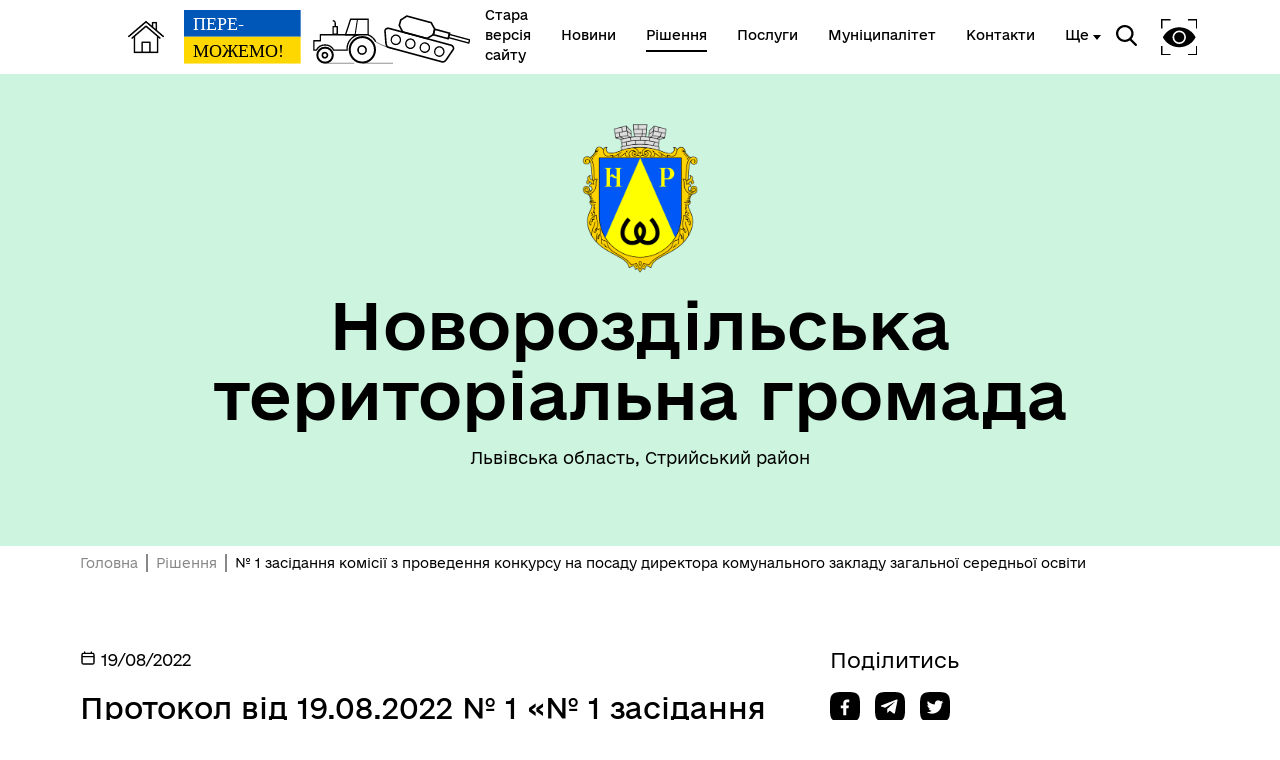

--- FILE ---
content_type: text/html; charset=UTF-8
request_url: https://novyyrozdil-gromada.gov.ua/documents/33402-1-zasidannia-komisiyi-z-provedennia-konkursu-na-posadu-direktora-komunalnogo-zakladu-zagalnoyi-serednyoyi-osviti
body_size: 6692
content:
<!DOCTYPE html>
<html lang="uk">
<head>
    <meta charset="UTF-8">
    <meta name="viewport" content="width=device-width, initial-scale=1.0">
    <link rel="stylesheet" href="/css/subdomain.css?v=9ee6f2b8d627beea004e91b2aab4eb99">
            <link rel="shortcut icon" href="/images/subdomain/favicon.png" type="image/png">
        <title>№ 1 засідання комісії з проведення конкурсу на посаду директора комунального закладу загальної середньої освіти - Новороздільська територіальна громада</title>
    <meta name="description" content="№ 1 засідання комісії з проведення конкурсу на посаду директора комунального закладу загальної середньої освіти">
                    </head>
<body class="color-style-3">
        <nav>
    <div class="nav-logo">
        <a href="/" style="display: inline-block; height: 60%; margin-right: 20px">
            <img src="/images/subdomain/house.png" alt="Головна сторінка">
        </a>
        <a href="/" class="hide-mobile" style="display: inline-block; height: 90%">
            <img src="/images/subdomain/victoryV1.svg" alt="Головна сторінка">
        </a>
        <a href="/" class="show-mobile" style="display: inline-block; height: 90%">
            <img src="/images/subdomain/victoryV1-short.svg" alt="Головна сторінка">
        </a>
    </div>
    <div class="nav-menu hide-mobile">
                    <a href="http://www.novyrozdil.lviv.ua/" class="nav-elem underline" target="_blank">
                <span>Стара версія сайту</span>
            </a>
                <a href="/news" class="nav-elem underline ">
            <span>Новини</span>
        </a>

        <a href="/documents" class="nav-elem underline active">
            <span>Рішення</span>
        </a>
        <a href="/cnap" class="nav-elem underline ">
            <span>Послуги</span>
        </a>
        <a href="/structure" class="nav-elem underline ">
            <span>Муніципалітет</span>
        </a>
        <a href="/contacts" class="nav-elem underline ">
            <span>Контакти</span>
        </a>
                    <a class="nav-elem underline secondary-menu-anchor"><span>Ще</span></a>
            <div class="nav-secondary-menu">
                <div class="navigation-grid">
                                            <div class="item">
                                                            <a href="https://www.youtube.com/@%D0%9D%D0%BE%D0%B2%D0%B8%D0%B9%D0%A0%D0%BE%D0%B7%D0%B4%D1%96%D0%BB-%D1%8A2%D1%8C/videos" class="nav-elem underline"><span>Онлайн трансляції засідань</span></a>
                                                    </div>
                                                                                                </div>
            </div>
            </div>
    <div class="nav-menu">
        <div class="search-icon">
            <img src="/images/subdomain/search-icon.svg" alt="">
        </div>
        <div class="search-window">
            <div class="close"></div>
            <form method="get" action="/find">
                <h3>Пошук</h3>
                <br>
                <div class="stylyzed-input">
                    <input id="main-search-form-text" name="text" type="text" autocomplete="off" required>
                    <label class="input-label" for="main-search-form-text">
                        <span class="input-span">
                            Введіть ваш пошуковий запит
                        </span>
                    </label>
                </div>
                <button type="submit" style="width: 100%;" class="black-button">
                    Знайти
                </button>
            </form>
        </div>
        <div class="accessibility">
            <img src="/images/subdomain/vision-icon.svg" alt="">
        </div>
        <div class="show-mobile" id="menuToggle">
            <input type="checkbox" />
            <span></span>
            <span></span>
            <span></span>
            <div class="menu-wrapper">
                <div id="menu">
                    <div class="menu-top">
                        <div class="nav-logo">
                            <a href="/" style="display: inline-block; height: 90%">
                                <img src="/images/subdomain/victoryV1.svg" alt="Головна сторінка">
                            </a>
                        </div>
                    </div>
                    <div class="nav-menu-mobile">
                                                    <a href="http://www.novyrozdil.lviv.ua/" class="nav-elem underline" target="_blank"><span>Стара версія сайту</span></a>
                                                <a href="/news" class="nav-elem underline ">
                            <span>Новини</span>
                        </a>
                        <a href="/documents" class="nav-elem underline">
                            <span>Рішення</span>
                        </a>
                        <a href="/cnap" class="nav-elem underline ">
                            <span>Послуги</span>
                        </a>
                        <a href="/structure" class="nav-elem underline ">
                            <span>Муніципалітет</span>
                        </a>
                        <a href="/contacts" class="nav-elem underline ">
                            <span>Контакти</span>
                        </a>
                                                    <a class="nav-elem underline secondary-menu-anchor"><span>Ще</span></a>
                            <div class="nav-secondary-menu-mobile">
                                                                    <a href="https://www.youtube.com/@%D0%9D%D0%BE%D0%B2%D0%B8%D0%B9%D0%A0%D0%BE%D0%B7%D0%B4%D1%96%D0%BB-%D1%8A2%D1%8C/videos" class="nav-elem underline">
                                        <span>Онлайн трансляції засідань</span>
                                    </a>
                                                            </div>
                                            </div>
                </div>
            </div>
        </div>
    </div>
</nav>
    <header class="colored">
        <div class="header-content">
                        <div class="header-title">
                                    <img src="https://storage.googleapis.com/svoi-upload/44/204202/68094fb4-f105-4518-a468-69b93c0d2757.png" alt="Логотип" title="Логотип" style="max-height: 150px;">
                                <h1 >Новороздільська територіальна громада</h1>
                                    <p >Львівська область, Стрийський район</p>
                            </div>
                    </div>
    </header>
        <a href="#" id="scroll-top">↑</a>
    <main>
            <section class="section-one-news">
        <div class="breadcrumb">
            <p><a href="/">Головна</a></p>
            <p><a href="/documents">Рішення</a></p>
            <p>№ 1 засідання комісії з проведення конкурсу на посаду директора комунального закладу загальної середньої освіти</p>
        </div>
        <div class="news reverse">
            <div class="news-block">
                <p class="date">
                    <svg width="16px" height="16px" viewBox="0 0 24 24" fill="none" xmlns="http://www.w3.org/2000/svg">
                        <path d="M3 10H21M7 3V5M17 3V5M6.2 21H17.8C18.9201 21 19.4802 21 19.908 20.782C20.2843 20.5903 20.5903 20.2843 20.782 19.908C21 19.4802 21 18.9201 21 17.8V8.2C21 7.07989 21 6.51984 20.782 6.09202C20.5903 5.71569 20.2843 5.40973 19.908 5.21799C19.4802 5 18.9201 5 17.8 5H6.2C5.0799 5 4.51984 5 4.09202 5.21799C3.71569 5.40973 3.40973 5.71569 3.21799 6.09202C3 6.51984 3 7.07989 3 8.2V17.8C3 18.9201 3 19.4802 3.21799 19.908C3.40973 20.2843 3.71569 20.5903 4.09202 20.782C4.51984 21 5.07989 21 6.2 21Z" stroke="#000000" stroke-width="2" stroke-linecap="round" stroke-linejoin="round"/>
                    </svg>
                    19/08/2022
                    
                </p>
                <h4>Протокол від 19.08.2022 № 1 «№ 1 засідання комісії з проведення конкурсу на посаду директора комунального закладу загальної середньої освіти»</h4>
                                        <div class="inner-content">
                            <p>№ 1 засідання комісії з проведення конкурсу на посаду директора комунального закладу загальної середньої освіти</p>
                        </div>
                                                            <hr>
                    <p>Прикріплені файли:</p>
                    <ul>
                                                    <li>
                                <a target="_blank" href="https://storage.googleapis.com/svoi-upload/44/51375/протокол.rar">
                                    протокол
                                </a>
                            </li>
                                            </ul>
                            </div>
            <div class="other-block">
                                <h6>Поділитись</h6>
<div class="share">
    <a href="//www.facebook.com/sharer.php?u=https://novyyrozdil-gromada.gov.ua/documents/33402-1-zasidannia-komisiyi-z-provedennia-konkursu-na-posadu-direktora-komunalnogo-zakladu-zagalnoyi-serednyoyi-osviti&t=№ 1 засідання комісії з проведення конкурсу на посаду директора комунального закладу загальної середньої освіти" target="_blank">
        <img src="/images/cnap/soc-fb-black.svg" alt="Поділитися у Facebook">
    </a>
    <a href="//telegram.me/share/url?url=https://novyyrozdil-gromada.gov.ua/documents/33402-1-zasidannia-komisiyi-z-provedennia-konkursu-na-posadu-direktora-komunalnogo-zakladu-zagalnoyi-serednyoyi-osviti&text=№ 1 засідання комісії з проведення конкурсу на посаду директора комунального закладу загальної середньої освіти" target="_blank">
        <img src="/images/cnap/soc-tg-black.svg" alt="Поділитися у Telegram">
    </a>
    <a href="//twitter.com/share?url=https://novyyrozdil-gromada.gov.ua/documents/33402-1-zasidannia-komisiyi-z-provedennia-konkursu-na-posadu-direktora-komunalnogo-zakladu-zagalnoyi-serednyoyi-osviti&text=№ 1 засідання комісії з проведення конкурсу на посаду директора комунального закладу загальної середньої освіти" target="_blank">
        <img src="/images/cnap/soc-tw-black.svg" alt="Поділитися у Twitter">
    </a>
</div>
                <div class="news-tags">
            </div>
                <h5>Дізнайтеся також</h5>
    <div class="other-news">
                    <div class="other-news-item">
                                    <p class="date">
                        23/01/2026
                    </p>
                                <a href="288990-protokol-1-vid-15012026-roku">
                    <h6>Протокол № 1 від 15.01.2026 року</h6>
                </a>
            </div>
                    <div class="other-news-item">
                                    <p class="date">
                        21/01/2026
                    </p>
                                <a href="288337-pro-zatverdzennia-polozennia-pro-upravlinnia-socialnogo-zaxistu-naselennia-novorozdilskoyi-miskoyi-radi">
                    <h6>Про затвердження Положення про управління соціального захисту населення Новороздільської міської ради</h6>
                </a>
            </div>
                    <div class="other-news-item">
                                    <p class="date">
                        21/01/2026
                    </p>
                                <a href="288336-pro-zatverdzennia-polozennia-pro-finansove-upravlinnia-novorozdilskoyi-miskoyi-radi-u-novii-redakciyi">
                    <h6>Про затвердження Положення  про фінансове управління  Новороздільської міської ради  у новій редакції</h6>
                </a>
            </div>
                    <div class="other-news-item">
                                    <p class="date">
                        21/01/2026
                    </p>
                                <a href="288334-pro-zatverdzennia-polozennia-pro-viddil-rozvitku-gromadi-ta-investicii-novorozdilskoyi-miskoyi-radi">
                    <h6>Про   затвердження   Положення   про  відділ розвитку громади та інвестицій  Новороздільської міської ради</h6>
                </a>
            </div>
                    <div class="other-news-item">
                                    <p class="date">
                        20/01/2026
                    </p>
                                <a href="288101-pro-vnesennia-zmin-do-statutu-komunalnogo-pidprijemstva-novorozdilskoyi-miskoyi-radi-dobrobut">
                    <h6>Про внесення змін до статуту Комунального підприємства   Новороздільської міської ради «Добробут»</h6>
                </a>
            </div>
            </div>
            <a class="news-link" href="/documents">
            <p>Усі рішення</p>
            <svg width="50" height="24" viewBox="0 0 70 42" fill="none" xmlns="http://www.w3.org/2000/svg">
                <path d="M0 22.8835H61.7323L46.2441 38.739L49.3858 42L70 21.0281L49.3858 0L46.2441 3.09237L61.4016 18.3855H0V22.8835Z" fill="#000"/>
            </svg>
        </a>
                </div>

        </div>
    </section>
        <section class="colored bottom-navigation">
    <div class="bottom-navigation-grid">
        <div class="item">
            <input type="checkbox" class="bottom-navigation-checkbox" id="bottom-navigation-checkbox1">
            <label for="bottom-navigation-checkbox1">
                <p class="header">Громада</p>
                                    <a href="/contacts">
                        <p>Контакти та звернення</p>
                    </a>
                                                    <a href="/persons/1135">
                        <p>Голова Новороздільської міської ради</p>
                    </a>
                                                <a href="/persons">
                    <p>Депутатський корпус</p>
                </a>
                                                    <a href="/committee">
                        <p>Виконком</p>
                    </a>
                                                    <a href="/investition-passport">
                        <p>Інвестиційний паспорт</p>
                    </a>
                                                    <a href="/card">
                        <p>Паспорт громади</p>
                    </a>
                                                    <a href="https://stat.loda.gov.ua/community/novorozdilska-miska-gromada/">
                        <p>Ми на порталі місцевої статистики Львівщини</p>
                    </a>
                                    <a href="https://data.loda.gov.ua/organization/hobopo3dijibcbka-micbka-rpomada">
                        <p>Ми на місцевому порталі відкритих даних Львівщини</p>
                    </a>
                                    <a href="https://www.eway.in.ua/ua/cities/lviv">
                        <p>Онлайн мапа руху маршрутних транспортних засобів</p>
                    </a>
                            </label>
        </div>
        <div class="item">
            <input type="checkbox" class="bottom-navigation-checkbox" id="bottom-navigation-checkbox2">
            <label for="bottom-navigation-checkbox2">
                <p class="header">Документи та дані</p>
                                    <a href="/pub-info">
                        <p>Публічна інформація</p>
                    </a>
                                                    <a href="/finance">
                        <p>Фінанси</p>
                    </a>
                                                    <a href="/documents">
                        <p>Документи (НПА)</p>
                    </a>
                                                                                    <a href="https://novyyrozdil-gromada.gov.ua/pub-info-category/247">
                        <p>Місцеві податки та збори</p>
                    </a>
                            </label>
        </div>
        <div class="item">
            <input type="checkbox" class="bottom-navigation-checkbox" id="bottom-navigation-checkbox3">
            <label for="bottom-navigation-checkbox3">
                <p class="header">Громадянам</p>
                                    <a href="/cabinet">
                        <p>Кабінет мешканця</p>
                    </a>
                                                                    <a href="/cnap">
                        <p>Послуги</p>
                    </a>
                                                    <a href="/bot">
                        <p>Чат-бот «СВОЇ»</p>
                    </a>
                                                    <a href="/institutions">
                        <p>Довідник закладів</p>
                    </a>
                                                    <a href="https://www.legalaid.gov.ua/tsentry/stryjskyj-mistsevyj-tsentr-z-nadannya-bezoplatnoyi-vtorynnoyi-pravovoyi-dopomogy/contacts">
                        <p>Безкоштовна правова допомога</p>
                    </a>
                            </label>
        </div>
        <div class="item">
            <input type="checkbox" class="bottom-navigation-checkbox" id="bottom-navigation-checkbox4">
            <label for="bottom-navigation-checkbox4">
                <p class="header">Громадська участь</p>
                                    <a href="/e-dem/petition">
                        <p>Електронні петиції</p>
                    </a>
                                                                    <a href="/e-dem/consultation">
                        <p>Електронні консультації</p>
                    </a>
                                                                    <a href="/self-organization">
                        <p>Органи самоорганізації</p>
                    </a>
                                                    <a href="https://novyyrozdil-gromada.gov.ua/pub-info-category/2163">
                        <p>єВідновлення</p>
                    </a>
                            </label>
        </div>
    </div>
</section>
    </main>
    <footer id="footer">
        <div class="partner-logos">
            <div class="partner-logo">
                <img loading="lazy" src="/images/subdomain/footer-logo.svg" alt="">
                <div>
                    <p>Новороздільська територіальна громада</p>
                    <p>Офіційний вебсайт</p>
                </div>
            </div>
            <div class="partner-logo">
                <img loading="lazy" src="/images/subdomain/footer-line.svg" alt="">
                <p class="tiny">Створено в межах швейцарсько-української Програми «Електронне урядування задля підзвітності влади та участі громади» (EGAP), що реалізується Фондом Східна Європа у партнерстві з Міністерством цифрової трансформації України за підтримки Швейцарії.</p>
            </div>
            <div class="partner-logo">
                <img loading="lazy" src="/images/subdomain/svoi.png" alt="">
                <p class="tiny">
                    <a style="text-decoration: underline;" href="https://toolkit.in.ua">Хочете такий сайт з чат-ботом для громади?</a>
                </p>
            </div>
            <div class="partner-logo">
                <img loading="lazy" src="/images/subdomain/i.cc.svg" alt="">
                <p class="tiny">
                    Весь контент доступний за ліцензією Creative Commons Attribution 4.0 International license, якщо не зазначено інше.
                                    </p>
            </div>
        </div>
        <div>
                            <p>Слідкуй за нами тут:</p>
                <div class="social">
                    <div class="social-icons">
                                                                                    <a href="https://www.facebook.com/newrozdil.city" target="_blank">
                                    <svg width="36" height="36" viewBox="0 0 36 36" fill="none" xmlns="http://www.w3.org/2000/svg">
                                        <path
                                            class="stroke"
                                            stroke="white"
                                            stroke-width="2"
                                            d="M3.57194 3.57355L3.57355 3.57194C4.79714 2.34556 6.37314 1.68775 8.68919 1.34759C11.0392 1.00245 14.0222 1 17.9967 1C21.9712 1 24.9545 1.00243 27.3055 1.34683C29.6222 1.68621 31.2004 2.34254 32.4273 3.56622C33.6543 4.79331 34.3122 6.37149 34.6524 8.68833C34.9976 11.0391 35 14.0222 35 17.9967C35 21.9712 34.9976 24.9543 34.6524 27.3051C34.3122 29.622 33.6543 31.2002 32.4273 32.4273C31.2003 33.6542 29.6207 34.3122 27.3027 34.6524C24.9511 34.9976 21.9679 35 17.9967 35C14.0255 35 11.0424 34.9976 8.69159 34.6524C6.37446 34.3122 4.79699 33.6543 3.57355 32.4281L3.57275 32.4273C2.34581 31.2003 1.68782 29.6207 1.3476 27.3027C1.00244 24.9511 1 21.9679 1 17.9967C1 14.0255 1.00244 11.0424 1.3476 8.69159C1.68781 6.37446 2.34571 4.79699 3.57194 3.57355Z"
                                            />
                                        <path
                                            class="fill"
                                            fill="white"
                                            d="M15.9053 28V19.502H13V16.125H15.9053V13.4643C15.9053 10.5734 17.7083 9 20.3409 9C21.6023 9 22.6856 9.09277 23 9.13359V12.1543H21.1742C19.7424 12.1543 19.4659 12.8223 19.4659 13.7982V16.125H22.697L22.2538 19.502H19.4659V28"
                                            />
                                    </svg>
                                </a>
                                                                                                                                                                                                                                                                                                                                                                                                                                                                                                                                                                            <a href="https://www.instagram.com/novyyrozdil_rada?igsh=MWZpejBlYWd3azh1Zg==" target="_blank">
                                    <svg width="36" height="36" viewBox="0 0 36 36" fill="none" xmlns="http://www.w3.org/2000/svg">
                                        <path
                                            class="stroke"
                                            stroke="white"
                                            stroke-width="2"
                                            d="M3.57194 3.57355L3.57355 3.57194C4.79714 2.34556 6.37314 1.68775 8.68919 1.34759C11.0392 1.00245 14.0222 1 17.9967 1C21.9712 1 24.9545 1.00243 27.3055 1.34683C29.6222 1.68621 31.2004 2.34254 32.4273 3.56622C33.6543 4.79331 34.3122 6.37149 34.6524 8.68833C34.9976 11.0391 35 14.0222 35 17.9967C35 21.9712 34.9976 24.9543 34.6524 27.3051C34.3122 29.622 33.6543 31.2002 32.4273 32.4273C31.2003 33.6542 29.6207 34.3122 27.3027 34.6524C24.9511 34.9976 21.9679 35 17.9967 35C14.0255 35 11.0424 34.9976 8.69159 34.6524C6.37446 34.3122 4.79699 33.6543 3.57355 32.4281L3.57275 32.4273C2.34581 31.2003 1.68782 29.6207 1.3476 27.3027C1.00244 24.9511 1 21.9679 1 17.9967C1 14.0255 1.00244 11.0424 1.3476 8.69159C1.68781 6.37446 2.34571 4.79699 3.57194 3.57355Z"
                                            />
                                        <path
                                            class="fill"
                                            fill-rule="evenodd"
                                            clip-rule="evenodd"
                                            fill="white"
                                            d="M26.9933 6.23804C26.3362 6.23804 25.6914 6.50341 25.2278 6.96937C24.7605 7.43334 24.4932 8.07916 24.4932 8.73861C24.4932 9.3955 24.7616 10.0405 25.2278 10.5064C25.6905 10.9704 26.3362 11.238 26.9933 11.238C27.6524 11.238 28.2949 10.9704 28.7608 10.5064C29.227 10.0405 29.4932 9.39436 29.4932 8.73861C29.4932 8.07916 29.227 7.43334 28.7608 6.96937C28.2969 6.50341 27.6524 6.23804 26.9933 6.23804Z"
                                            />
                                        <circle class="stroke" cx="18" cy="18" r="7" stroke="white" stroke-width="2" />
                                    </svg>
                                </a>
                                                                                                                                                                                                                                                                                                                                                                                                                                                                                                                                                                                                                                                                                                                                                                                                                                                                                                                                                                                                                                                                                                            <a href="/rss.xml" target="_blank">
                            <svg width="36" height="36" viewBox="0 0 32 32" xmlns="http://www.w3.org/2000/svg">
                                <path
                                    class="fill"
                                    fill="white"
                                    d="M 5 5 L 5 9 C 14.93 9 23 17.07 23 27 L 27 27 C 27 14.85 17.15 5 5 5 z M 5 12 L 5 16 C 11.07 16 16 20.93 16 27 L 20 27 C 20 18.72 13.28 12 5 12 z M 8 21 A 3 3 0 0 0 8 27 A 3 3 0 0 0 8 21 z"/>
                            </svg>
                        </a>
                    </div>
                </div>
                        <div class="bot-links-section">
                <p>Наша громада у смартфоні:</p>
                <div class="bot-links">
                    <div>
                        <a href="https://api.toolkit.in.ua/redirect/viber/selectCommunity-44" target="_blank">
                            <img loading="lazy" src="https://storage.googleapis.com/svoi-upload/44/358509/viber.png" alt="QR-код з посиланням на Viber-бот громади">
                            <p>Viber</p>
                        </a>
                    </div>
                    <div>
                        <a href="https://api.toolkit.in.ua/redirect/telegram/selectCommunity-44" target="_blank">
                            <img loading="lazy" src="https://storage.googleapis.com/svoi-upload/44/358508/telegram.png" alt="QR-код з посиланням на Telegram-бот громади">
                            <p>Telegram</p>
                        </a>
                    </div>
                </div>
            </div>
        </div>
    </footer>
    <script src="/js/subdomain.js?v=9ee6f2b8d627beea004e91b2aab4eb99"></script>
                    </body>
</html>


--- FILE ---
content_type: image/svg+xml
request_url: https://novyyrozdil-gromada.gov.ua/images/subdomain/i.cc.svg
body_size: 2487
content:
<svg width="48" height="48" viewBox="0 0 48 48" fill="none" xmlns="http://www.w3.org/2000/svg">
<g clip-path="url(#clip0)">
<path d="M44.0617 10.7075C40.0457 4.67298 33.5324 0.812917 26.2766 0.121815C18.8352 -0.586143 11.8325 1.97599 6.82097 7.21825C3.76679 10.4209 1.75879 13.9776 0.594494 18.3433C0.071402 20.2649 0.00390625 20.9897 0.00390625 24.0744C0.00390625 27.1591 0.0882759 27.9007 0.611368 29.8898C2.9231 38.5875 9.70642 45.2626 18.464 47.437C19.2233 47.6224 20.1514 47.8247 20.5226 47.8753C22.1931 48.1113 26.226 48.0101 28.0146 47.6899C35.4054 46.4088 41.9862 41.6385 45.361 35.1152C49.3095 27.4962 48.7864 17.8208 44.0617 10.7075ZM43.083 29.1144C41.1425 36.2783 35.2704 41.7396 27.8459 43.2567C16.2704 45.6503 4.98172 36.9019 4.27301 24.9846C3.80054 17.2814 8.47462 9.56126 15.646 6.17317C18.3627 4.89211 20.5395 4.42013 23.8468 4.40328C27.0191 4.38642 28.7908 4.72354 31.5582 5.83605C37.1265 8.06106 41.4969 13.101 43.0999 19.1693C43.7749 21.6977 43.758 26.586 43.083 29.1144Z" fill="white"/>
<path d="M14.5662 31.0011C12.3725 30.2257 10.702 27.9501 10.3983 25.3543C9.95957 21.5111 11.4107 18.5275 14.3637 17.179C15.9667 16.4542 18.869 16.4711 20.5901 17.2127C21.6363 17.6679 23.6106 19.4378 23.6106 19.9434C23.6106 20.0277 22.9356 20.4323 22.0919 20.8368L20.5733 21.5785L19.7633 20.7694C19.3077 20.3143 18.6328 19.8929 18.2109 19.8255C17.1647 19.6232 15.9329 20.0951 15.3592 20.8874C14.4312 22.1853 14.3637 25.6071 15.2411 26.9556C15.6967 27.6467 16.4729 28.1355 17.1816 28.203C18.7003 28.3209 19.0884 28.1861 19.9827 27.2422L20.8939 26.2814L22.0582 26.9219C22.6994 27.2759 23.3237 27.6467 23.4418 27.7478C23.8299 28.1018 22.0244 29.956 20.5733 30.6808C19.3415 31.3045 18.9534 31.3888 17.3166 31.3719C16.3379 31.3382 15.0724 31.1865 14.5662 31.0011ZM28.4871 31.0011C26.3273 30.2425 24.6736 28.0344 24.3193 25.4385C23.8131 21.6796 25.3148 18.5275 28.2847 17.179C30.0058 16.4037 32.925 16.4542 34.663 17.3139C35.7429 17.8364 37.5484 19.4883 37.5484 19.9603C37.5484 20.0446 36.8397 20.4491 35.9792 20.8537L34.4099 21.6122L33.5999 20.7188C32.8744 19.9266 32.6719 19.8255 31.6763 19.8255C30.2927 19.8255 29.4152 20.3648 28.9427 21.4942C28.5209 22.5056 28.4534 24.9834 28.8415 26.1296C29.6177 28.4221 32.4525 28.9783 34.0555 27.141L34.7811 26.3151L36.1648 27.023C36.9241 27.4107 37.5484 27.7816 37.5484 27.8658C37.5484 28.3884 35.7429 30.0571 34.5449 30.6639C33.3131 31.2876 32.925 31.3719 31.2882 31.3551C30.2589 31.3382 29.0102 31.1865 28.4871 31.0011Z" fill="white"/>
</g>
<defs>
<clipPath id="clip0">
<rect width="48" height="48" fill="white"/>
</clipPath>
</defs>
</svg>
